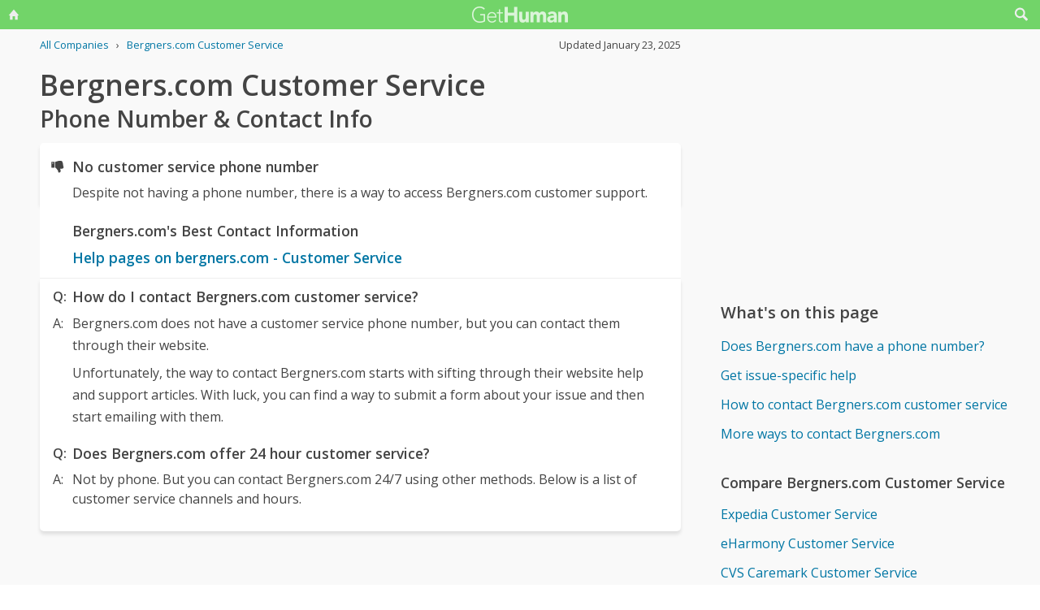

--- FILE ---
content_type: text/html; charset=utf-8
request_url: https://www.google.com/recaptcha/api2/aframe
body_size: 267
content:
<!DOCTYPE HTML><html><head><meta http-equiv="content-type" content="text/html; charset=UTF-8"></head><body><script nonce="ifNZPQDO_prYenucFgIWAQ">/** Anti-fraud and anti-abuse applications only. See google.com/recaptcha */ try{var clients={'sodar':'https://pagead2.googlesyndication.com/pagead/sodar?'};window.addEventListener("message",function(a){try{if(a.source===window.parent){var b=JSON.parse(a.data);var c=clients[b['id']];if(c){var d=document.createElement('img');d.src=c+b['params']+'&rc='+(localStorage.getItem("rc::a")?sessionStorage.getItem("rc::b"):"");window.document.body.appendChild(d);sessionStorage.setItem("rc::e",parseInt(sessionStorage.getItem("rc::e")||0)+1);localStorage.setItem("rc::h",'1769284958989');}}}catch(b){}});window.parent.postMessage("_grecaptcha_ready", "*");}catch(b){}</script></body></html>